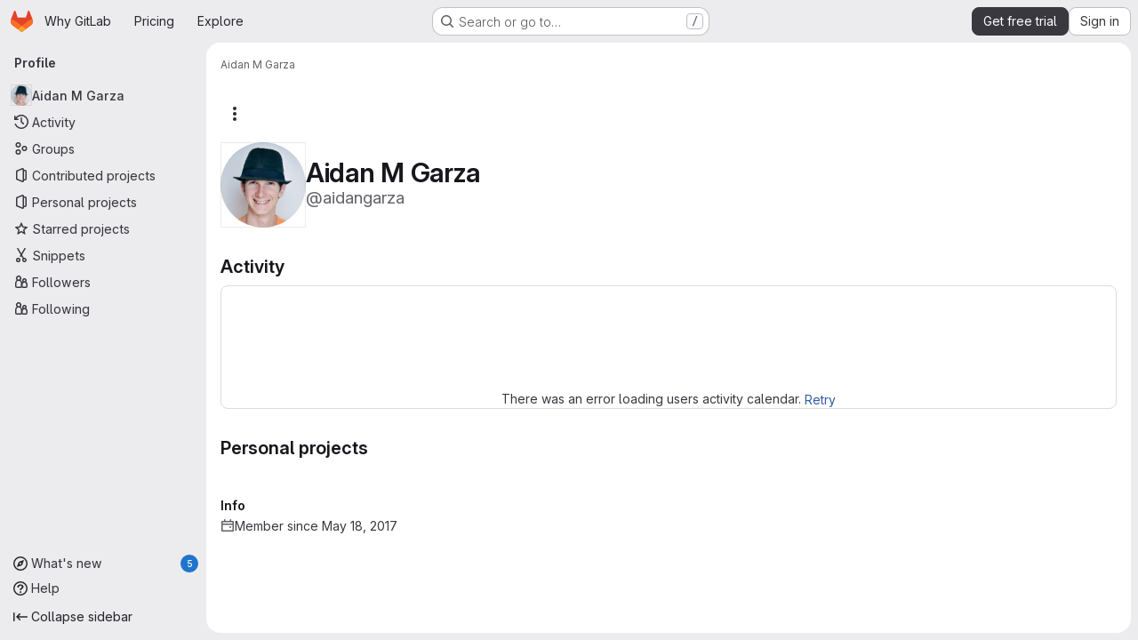

--- FILE ---
content_type: text/javascript
request_url: https://gitlab.com/assets/webpack/pages.users.show.19cb28a0.chunk.js
body_size: -80
content:
(this.webpackJsonp=this.webpackJsonp||[]).push([["pages.users.show"],{356:function(s,e,a){a("HVBj"),a("W9i/"),s.exports=a("Dk0c")},Dk0c:function(s,e,a){"use strict";a.r(e);var i=a("EJYk");requestIdleCallback((function(){Object(i.a)(document.querySelector(".blob-viewer"))}))}},[[356,"runtime","main","commons-pages.admin.groups.index-pages.admin.projects.index-pages.dashboard.groups.index-pages.dashb-8425ae5a","commons-pages.admin.projects.index-pages.dashboard.groups.index-pages.dashboard.projects-pages.group-d5050ff7","commons-pages.organizations.organizations.activity-pages.users-pages.users.identity_verification.sho-a7523741","commons-pages.users-pages.users.identity_verification.show-pages.users.registrations_identity_verifi-9aed8905"]]]);
//# sourceMappingURL=pages.users.show.19cb28a0.chunk.js.map